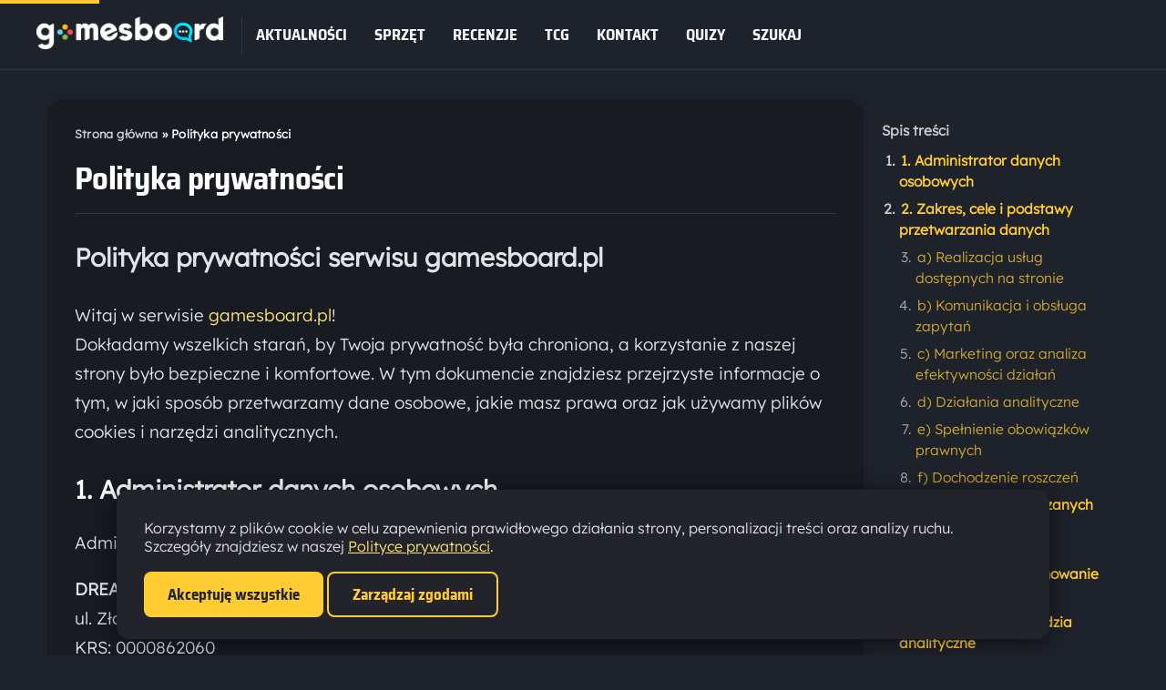

--- FILE ---
content_type: text/html; charset=UTF-8
request_url: https://gamesboard.pl/polityka-prywatnosci/
body_size: 12482
content:
<!DOCTYPE html>
<html lang="pl">
<head>
  <meta charset="UTF-8">
  <meta name="viewport" content="width=device-width, initial-scale=1.0">
  <link rel="preload" href="/wp-content/themes/gamesboard/assets/fonts/SairaSemiCondensed-Bold.woff2" as="font" type="font/woff2" crossorigin>
  <link rel="preload" href="/wp-content/themes/gamesboard/assets/fonts/Lexend-Light.woff2" as="font" type="font/woff2" crossorigin>
  <meta name='robots' content='index, follow, max-image-preview:large, max-snippet:-1, max-video-preview:-1' />

	<!-- This site is optimized with the Yoast SEO Premium plugin v26.6 (Yoast SEO v26.6) - https://yoast.com/wordpress/plugins/seo/ -->
	<title>Polityka prywatności - GamesBoard.pl - gry komputerowe, gry na konsole, gry mobilne - portal o grach</title>
	<link rel="canonical" href="https://gamesboard.pl/polityka-prywatnosci/" />
	<meta property="og:locale" content="pl_PL" />
	<meta property="og:type" content="article" />
	<meta property="og:title" content="Polityka prywatności" />
	<meta property="og:description" content="Polityka prywatności serwisu gamesboard.pl Witaj w serwisie gamesboard.pl!Dokładamy wszelkich starań, by Twoja prywatność była chroniona, a korzystanie z naszej strony było bezpieczne i komfortowe. W tym dokumencie znajdziesz przejrzyste informacje o tym, w jaki sposób przetwarzamy dane osobowe, jakie masz prawa oraz jak używamy plików cookies i narzędzi analitycznych. 1. Administrator danych osobowych Administratorem danych [&hellip;]" />
	<meta property="og:url" content="https://gamesboard.pl/polityka-prywatnosci/" />
	<meta property="og:site_name" content="GamesBoard.pl - gry komputerowe, gry na konsole, gry mobilne - portal o grach" />
	<meta property="article:publisher" content="https://www.facebook.com/gamesboardpl" />
	<meta property="article:modified_time" content="2025-06-07T14:48:47+00:00" />
	<meta name="twitter:card" content="summary_large_image" />
	<meta name="twitter:label1" content="Szacowany czas czytania" />
	<meta name="twitter:data1" content="6 minut" />
	<script type="application/ld+json" class="yoast-schema-graph">{"@context":"https://schema.org","@graph":[{"@type":"WebPage","@id":"https://gamesboard.pl/polityka-prywatnosci/","url":"https://gamesboard.pl/polityka-prywatnosci/","name":"Polityka prywatności - GamesBoard.pl - gry komputerowe, gry na konsole, gry mobilne - portal o grach","isPartOf":{"@id":"https://gamesboard.pl/#website"},"datePublished":"2025-06-06T19:38:36+00:00","dateModified":"2025-06-07T14:48:47+00:00","breadcrumb":{"@id":"https://gamesboard.pl/polityka-prywatnosci/#breadcrumb"},"inLanguage":"pl-PL","potentialAction":[{"@type":"ReadAction","target":["https://gamesboard.pl/polityka-prywatnosci/"]}]},{"@type":"BreadcrumbList","@id":"https://gamesboard.pl/polityka-prywatnosci/#breadcrumb","itemListElement":[{"@type":"ListItem","position":1,"name":"Strona główna","item":"https://gamesboard.pl/"},{"@type":"ListItem","position":2,"name":"Polityka prywatności"}]},{"@type":"WebSite","@id":"https://gamesboard.pl/#website","url":"https://gamesboard.pl/","name":"GamesBoard.pl - gry komputerowe, gry na konsole, gry mobilne - portal o grach","description":"Twój portal o grach! Najnowsze wiadomości, recenzje, poradniki i rankingi gier komputerowych, konsolowych i mobilnych. Odkrywaj premiery, ciekawostki i społeczność graczy. Dołącz do świata gier na GamesBoard.pl!","publisher":{"@id":"https://gamesboard.pl/#organization"},"potentialAction":[{"@type":"SearchAction","target":{"@type":"EntryPoint","urlTemplate":"https://gamesboard.pl/?s={search_term_string}"},"query-input":{"@type":"PropertyValueSpecification","valueRequired":true,"valueName":"search_term_string"}}],"inLanguage":"pl-PL"},{"@type":"Organization","@id":"https://gamesboard.pl/#organization","name":"GamesBoard.pl - gry komputerowe, gry na konsole, gry mobilne - portal o grach","url":"https://gamesboard.pl/","logo":{"@type":"ImageObject","inLanguage":"pl-PL","@id":"https://gamesboard.pl/#/schema/logo/image/","url":"https://gamesboard.pl/wp-content/uploads/2025/06/cropped-gamesboard-logo-main.webp","contentUrl":"https://gamesboard.pl/wp-content/uploads/2025/06/cropped-gamesboard-logo-main.webp","width":1807,"height":317,"caption":"GamesBoard.pl - gry komputerowe, gry na konsole, gry mobilne - portal o grach"},"image":{"@id":"https://gamesboard.pl/#/schema/logo/image/"},"sameAs":["https://www.facebook.com/gamesboardpl","https://discord.com/invite/gamesboard"]}]}</script>
	<!-- / Yoast SEO Premium plugin. -->


<link rel="alternate" type="application/rss+xml" title="GamesBoard.pl - gry komputerowe, gry na konsole, gry mobilne - portal o grach &raquo; Kanał z wpisami" href="https://gamesboard.pl/feed/" />
<style id='wp-img-auto-sizes-contain-inline-css' type='text/css'>
img:is([sizes=auto i],[sizes^="auto," i]){contain-intrinsic-size:3000px 1500px}
/*# sourceURL=wp-img-auto-sizes-contain-inline-css */
</style>
<style id='wp-block-library-inline-css' type='text/css'>
:root{--wp-block-synced-color:#7a00df;--wp-block-synced-color--rgb:122,0,223;--wp-bound-block-color:var(--wp-block-synced-color);--wp-editor-canvas-background:#ddd;--wp-admin-theme-color:#007cba;--wp-admin-theme-color--rgb:0,124,186;--wp-admin-theme-color-darker-10:#006ba1;--wp-admin-theme-color-darker-10--rgb:0,107,160.5;--wp-admin-theme-color-darker-20:#005a87;--wp-admin-theme-color-darker-20--rgb:0,90,135;--wp-admin-border-width-focus:2px}@media (min-resolution:192dpi){:root{--wp-admin-border-width-focus:1.5px}}.wp-element-button{cursor:pointer}:root .has-very-light-gray-background-color{background-color:#eee}:root .has-very-dark-gray-background-color{background-color:#313131}:root .has-very-light-gray-color{color:#eee}:root .has-very-dark-gray-color{color:#313131}:root .has-vivid-green-cyan-to-vivid-cyan-blue-gradient-background{background:linear-gradient(135deg,#00d084,#0693e3)}:root .has-purple-crush-gradient-background{background:linear-gradient(135deg,#34e2e4,#4721fb 50%,#ab1dfe)}:root .has-hazy-dawn-gradient-background{background:linear-gradient(135deg,#faaca8,#dad0ec)}:root .has-subdued-olive-gradient-background{background:linear-gradient(135deg,#fafae1,#67a671)}:root .has-atomic-cream-gradient-background{background:linear-gradient(135deg,#fdd79a,#004a59)}:root .has-nightshade-gradient-background{background:linear-gradient(135deg,#330968,#31cdcf)}:root .has-midnight-gradient-background{background:linear-gradient(135deg,#020381,#2874fc)}:root{--wp--preset--font-size--normal:16px;--wp--preset--font-size--huge:42px}.has-regular-font-size{font-size:1em}.has-larger-font-size{font-size:2.625em}.has-normal-font-size{font-size:var(--wp--preset--font-size--normal)}.has-huge-font-size{font-size:var(--wp--preset--font-size--huge)}.has-text-align-center{text-align:center}.has-text-align-left{text-align:left}.has-text-align-right{text-align:right}.has-fit-text{white-space:nowrap!important}#end-resizable-editor-section{display:none}.aligncenter{clear:both}.items-justified-left{justify-content:flex-start}.items-justified-center{justify-content:center}.items-justified-right{justify-content:flex-end}.items-justified-space-between{justify-content:space-between}.screen-reader-text{border:0;clip-path:inset(50%);height:1px;margin:-1px;overflow:hidden;padding:0;position:absolute;width:1px;word-wrap:normal!important}.screen-reader-text:focus{background-color:#ddd;clip-path:none;color:#444;display:block;font-size:1em;height:auto;left:5px;line-height:normal;padding:15px 23px 14px;text-decoration:none;top:5px;width:auto;z-index:100000}html :where(.has-border-color){border-style:solid}html :where([style*=border-top-color]){border-top-style:solid}html :where([style*=border-right-color]){border-right-style:solid}html :where([style*=border-bottom-color]){border-bottom-style:solid}html :where([style*=border-left-color]){border-left-style:solid}html :where([style*=border-width]){border-style:solid}html :where([style*=border-top-width]){border-top-style:solid}html :where([style*=border-right-width]){border-right-style:solid}html :where([style*=border-bottom-width]){border-bottom-style:solid}html :where([style*=border-left-width]){border-left-style:solid}html :where(img[class*=wp-image-]){height:auto;max-width:100%}:where(figure){margin:0 0 1em}html :where(.is-position-sticky){--wp-admin--admin-bar--position-offset:var(--wp-admin--admin-bar--height,0px)}@media screen and (max-width:600px){html :where(.is-position-sticky){--wp-admin--admin-bar--position-offset:0px}}

/*# sourceURL=wp-block-library-inline-css */
</style><style id='wp-block-list-inline-css' type='text/css'>
ol,ul{box-sizing:border-box}:root :where(.wp-block-list.has-background){padding:1.25em 2.375em}
/*# sourceURL=https://gamesboard.pl/wp-includes/blocks/list/style.min.css */
</style>
<style id='global-styles-inline-css' type='text/css'>
:root{--wp--preset--aspect-ratio--square: 1;--wp--preset--aspect-ratio--4-3: 4/3;--wp--preset--aspect-ratio--3-4: 3/4;--wp--preset--aspect-ratio--3-2: 3/2;--wp--preset--aspect-ratio--2-3: 2/3;--wp--preset--aspect-ratio--16-9: 16/9;--wp--preset--aspect-ratio--9-16: 9/16;--wp--preset--color--black: #000000;--wp--preset--color--cyan-bluish-gray: #abb8c3;--wp--preset--color--white: #ffffff;--wp--preset--color--pale-pink: #f78da7;--wp--preset--color--vivid-red: #cf2e2e;--wp--preset--color--luminous-vivid-orange: #ff6900;--wp--preset--color--luminous-vivid-amber: #fcb900;--wp--preset--color--light-green-cyan: #7bdcb5;--wp--preset--color--vivid-green-cyan: #00d084;--wp--preset--color--pale-cyan-blue: #8ed1fc;--wp--preset--color--vivid-cyan-blue: #0693e3;--wp--preset--color--vivid-purple: #9b51e0;--wp--preset--gradient--vivid-cyan-blue-to-vivid-purple: linear-gradient(135deg,rgb(6,147,227) 0%,rgb(155,81,224) 100%);--wp--preset--gradient--light-green-cyan-to-vivid-green-cyan: linear-gradient(135deg,rgb(122,220,180) 0%,rgb(0,208,130) 100%);--wp--preset--gradient--luminous-vivid-amber-to-luminous-vivid-orange: linear-gradient(135deg,rgb(252,185,0) 0%,rgb(255,105,0) 100%);--wp--preset--gradient--luminous-vivid-orange-to-vivid-red: linear-gradient(135deg,rgb(255,105,0) 0%,rgb(207,46,46) 100%);--wp--preset--gradient--very-light-gray-to-cyan-bluish-gray: linear-gradient(135deg,rgb(238,238,238) 0%,rgb(169,184,195) 100%);--wp--preset--gradient--cool-to-warm-spectrum: linear-gradient(135deg,rgb(74,234,220) 0%,rgb(151,120,209) 20%,rgb(207,42,186) 40%,rgb(238,44,130) 60%,rgb(251,105,98) 80%,rgb(254,248,76) 100%);--wp--preset--gradient--blush-light-purple: linear-gradient(135deg,rgb(255,206,236) 0%,rgb(152,150,240) 100%);--wp--preset--gradient--blush-bordeaux: linear-gradient(135deg,rgb(254,205,165) 0%,rgb(254,45,45) 50%,rgb(107,0,62) 100%);--wp--preset--gradient--luminous-dusk: linear-gradient(135deg,rgb(255,203,112) 0%,rgb(199,81,192) 50%,rgb(65,88,208) 100%);--wp--preset--gradient--pale-ocean: linear-gradient(135deg,rgb(255,245,203) 0%,rgb(182,227,212) 50%,rgb(51,167,181) 100%);--wp--preset--gradient--electric-grass: linear-gradient(135deg,rgb(202,248,128) 0%,rgb(113,206,126) 100%);--wp--preset--gradient--midnight: linear-gradient(135deg,rgb(2,3,129) 0%,rgb(40,116,252) 100%);--wp--preset--font-size--small: 13px;--wp--preset--font-size--medium: 20px;--wp--preset--font-size--large: 36px;--wp--preset--font-size--x-large: 42px;--wp--preset--spacing--20: 0.44rem;--wp--preset--spacing--30: 0.67rem;--wp--preset--spacing--40: 1rem;--wp--preset--spacing--50: 1.5rem;--wp--preset--spacing--60: 2.25rem;--wp--preset--spacing--70: 3.38rem;--wp--preset--spacing--80: 5.06rem;--wp--preset--shadow--natural: 6px 6px 9px rgba(0, 0, 0, 0.2);--wp--preset--shadow--deep: 12px 12px 50px rgba(0, 0, 0, 0.4);--wp--preset--shadow--sharp: 6px 6px 0px rgba(0, 0, 0, 0.2);--wp--preset--shadow--outlined: 6px 6px 0px -3px rgb(255, 255, 255), 6px 6px rgb(0, 0, 0);--wp--preset--shadow--crisp: 6px 6px 0px rgb(0, 0, 0);}:where(.is-layout-flex){gap: 0.5em;}:where(.is-layout-grid){gap: 0.5em;}body .is-layout-flex{display: flex;}.is-layout-flex{flex-wrap: wrap;align-items: center;}.is-layout-flex > :is(*, div){margin: 0;}body .is-layout-grid{display: grid;}.is-layout-grid > :is(*, div){margin: 0;}:where(.wp-block-columns.is-layout-flex){gap: 2em;}:where(.wp-block-columns.is-layout-grid){gap: 2em;}:where(.wp-block-post-template.is-layout-flex){gap: 1.25em;}:where(.wp-block-post-template.is-layout-grid){gap: 1.25em;}.has-black-color{color: var(--wp--preset--color--black) !important;}.has-cyan-bluish-gray-color{color: var(--wp--preset--color--cyan-bluish-gray) !important;}.has-white-color{color: var(--wp--preset--color--white) !important;}.has-pale-pink-color{color: var(--wp--preset--color--pale-pink) !important;}.has-vivid-red-color{color: var(--wp--preset--color--vivid-red) !important;}.has-luminous-vivid-orange-color{color: var(--wp--preset--color--luminous-vivid-orange) !important;}.has-luminous-vivid-amber-color{color: var(--wp--preset--color--luminous-vivid-amber) !important;}.has-light-green-cyan-color{color: var(--wp--preset--color--light-green-cyan) !important;}.has-vivid-green-cyan-color{color: var(--wp--preset--color--vivid-green-cyan) !important;}.has-pale-cyan-blue-color{color: var(--wp--preset--color--pale-cyan-blue) !important;}.has-vivid-cyan-blue-color{color: var(--wp--preset--color--vivid-cyan-blue) !important;}.has-vivid-purple-color{color: var(--wp--preset--color--vivid-purple) !important;}.has-black-background-color{background-color: var(--wp--preset--color--black) !important;}.has-cyan-bluish-gray-background-color{background-color: var(--wp--preset--color--cyan-bluish-gray) !important;}.has-white-background-color{background-color: var(--wp--preset--color--white) !important;}.has-pale-pink-background-color{background-color: var(--wp--preset--color--pale-pink) !important;}.has-vivid-red-background-color{background-color: var(--wp--preset--color--vivid-red) !important;}.has-luminous-vivid-orange-background-color{background-color: var(--wp--preset--color--luminous-vivid-orange) !important;}.has-luminous-vivid-amber-background-color{background-color: var(--wp--preset--color--luminous-vivid-amber) !important;}.has-light-green-cyan-background-color{background-color: var(--wp--preset--color--light-green-cyan) !important;}.has-vivid-green-cyan-background-color{background-color: var(--wp--preset--color--vivid-green-cyan) !important;}.has-pale-cyan-blue-background-color{background-color: var(--wp--preset--color--pale-cyan-blue) !important;}.has-vivid-cyan-blue-background-color{background-color: var(--wp--preset--color--vivid-cyan-blue) !important;}.has-vivid-purple-background-color{background-color: var(--wp--preset--color--vivid-purple) !important;}.has-black-border-color{border-color: var(--wp--preset--color--black) !important;}.has-cyan-bluish-gray-border-color{border-color: var(--wp--preset--color--cyan-bluish-gray) !important;}.has-white-border-color{border-color: var(--wp--preset--color--white) !important;}.has-pale-pink-border-color{border-color: var(--wp--preset--color--pale-pink) !important;}.has-vivid-red-border-color{border-color: var(--wp--preset--color--vivid-red) !important;}.has-luminous-vivid-orange-border-color{border-color: var(--wp--preset--color--luminous-vivid-orange) !important;}.has-luminous-vivid-amber-border-color{border-color: var(--wp--preset--color--luminous-vivid-amber) !important;}.has-light-green-cyan-border-color{border-color: var(--wp--preset--color--light-green-cyan) !important;}.has-vivid-green-cyan-border-color{border-color: var(--wp--preset--color--vivid-green-cyan) !important;}.has-pale-cyan-blue-border-color{border-color: var(--wp--preset--color--pale-cyan-blue) !important;}.has-vivid-cyan-blue-border-color{border-color: var(--wp--preset--color--vivid-cyan-blue) !important;}.has-vivid-purple-border-color{border-color: var(--wp--preset--color--vivid-purple) !important;}.has-vivid-cyan-blue-to-vivid-purple-gradient-background{background: var(--wp--preset--gradient--vivid-cyan-blue-to-vivid-purple) !important;}.has-light-green-cyan-to-vivid-green-cyan-gradient-background{background: var(--wp--preset--gradient--light-green-cyan-to-vivid-green-cyan) !important;}.has-luminous-vivid-amber-to-luminous-vivid-orange-gradient-background{background: var(--wp--preset--gradient--luminous-vivid-amber-to-luminous-vivid-orange) !important;}.has-luminous-vivid-orange-to-vivid-red-gradient-background{background: var(--wp--preset--gradient--luminous-vivid-orange-to-vivid-red) !important;}.has-very-light-gray-to-cyan-bluish-gray-gradient-background{background: var(--wp--preset--gradient--very-light-gray-to-cyan-bluish-gray) !important;}.has-cool-to-warm-spectrum-gradient-background{background: var(--wp--preset--gradient--cool-to-warm-spectrum) !important;}.has-blush-light-purple-gradient-background{background: var(--wp--preset--gradient--blush-light-purple) !important;}.has-blush-bordeaux-gradient-background{background: var(--wp--preset--gradient--blush-bordeaux) !important;}.has-luminous-dusk-gradient-background{background: var(--wp--preset--gradient--luminous-dusk) !important;}.has-pale-ocean-gradient-background{background: var(--wp--preset--gradient--pale-ocean) !important;}.has-electric-grass-gradient-background{background: var(--wp--preset--gradient--electric-grass) !important;}.has-midnight-gradient-background{background: var(--wp--preset--gradient--midnight) !important;}.has-small-font-size{font-size: var(--wp--preset--font-size--small) !important;}.has-medium-font-size{font-size: var(--wp--preset--font-size--medium) !important;}.has-large-font-size{font-size: var(--wp--preset--font-size--large) !important;}.has-x-large-font-size{font-size: var(--wp--preset--font-size--x-large) !important;}
/*# sourceURL=global-styles-inline-css */
</style>

<style id='classic-theme-styles-inline-css' type='text/css'>
/*! This file is auto-generated */
.wp-block-button__link{color:#fff;background-color:#32373c;border-radius:9999px;box-shadow:none;text-decoration:none;padding:calc(.667em + 2px) calc(1.333em + 2px);font-size:1.125em}.wp-block-file__button{background:#32373c;color:#fff;text-decoration:none}
/*# sourceURL=/wp-includes/css/classic-themes.min.css */
</style>
<link rel='stylesheet' id='gamesboard-articles-css' href='https://gamesboard.pl/wp-content/themes/gamesboard/assets/css/articles.css?ver=1759995002' type='text/css' media='all' />
<link rel='stylesheet' id='gamesboard-main-css' href='https://gamesboard.pl/wp-content/themes/gamesboard/assets/css/main.css?ver=1.0' type='text/css' media='all' />
<link rel='stylesheet' id='gamesboard-responsive-css' href='https://gamesboard.pl/wp-content/themes/gamesboard/assets/css/responsive.css?ver=1.0' type='text/css' media='all' />
<link rel='stylesheet' id='gamesboard-fonts-css' href='https://gamesboard.pl/wp-content/themes/gamesboard/assets/css/fonts.css?ver=1.0' type='text/css' media='all' />
<link rel='stylesheet' id='gamesboard-sections-css' href='https://gamesboard.pl/wp-content/themes/gamesboard/assets/css/sections.css?ver=1.0' type='text/css' media='all' />
<link rel='stylesheet' id='contact-form-7-css-css' href='https://gamesboard.pl/wp-content/plugins/contact-form-7/includes/css/styles.css?ver=6.1.4' type='text/css' media='all' />
<link rel='stylesheet' id='wp-block-heading-css' href='https://gamesboard.pl/wp-includes/blocks/heading/style.min.css?ver=6.9' type='text/css' media='all' />
<link rel='stylesheet' id='wp-block-paragraph-css' href='https://gamesboard.pl/wp-includes/blocks/paragraph/style.min.css?ver=6.9' type='text/css' media='all' />
<noscript><link rel="stylesheet" href="https://gamesboard.pl/wp-includes/css/dist/block-library/style.min.css" /></noscript>    <style>
        #wpadminbar {
            top: auto !important;
            bottom: 0 !important;
        }
        html {
            margin-top: 0 !important;
            margin-bottom: 32px !important;
        }
        @media screen and (max-width: 782px) {
            #wpadminbar {
                position: fixed !important;
            }
            html {
                margin-bottom: 46px !important;
            }
        }
    </style>
    <link rel="icon" href="https://gamesboard.pl/wp-content/uploads/2025/06/cropped-LOGO-GIF-Transparent1-32x32.gif" sizes="32x32" />
<link rel="icon" href="https://gamesboard.pl/wp-content/uploads/2025/06/cropped-LOGO-GIF-Transparent1-192x192.gif" sizes="192x192" />
<link rel="apple-touch-icon" href="https://gamesboard.pl/wp-content/uploads/2025/06/cropped-LOGO-GIF-Transparent1-180x180.gif" />
<meta name="msapplication-TileImage" content="https://gamesboard.pl/wp-content/uploads/2025/06/cropped-LOGO-GIF-Transparent1-270x270.gif" />
  <script src="https://analytics.ahrefs.com/analytics.js" data-key="zFr8z82ugPe+By0mlQJ4Kg" async></script>  
<script data-cfasync="false" nonce="3ec982f2-0477-45df-b133-7f246f35da87">try{(function(w,d){!function(j,k,l,m){if(j.zaraz)console.error("zaraz is loaded twice");else{j[l]=j[l]||{};j[l].executed=[];j.zaraz={deferred:[],listeners:[]};j.zaraz._v="5874";j.zaraz._n="3ec982f2-0477-45df-b133-7f246f35da87";j.zaraz.q=[];j.zaraz._f=function(n){return async function(){var o=Array.prototype.slice.call(arguments);j.zaraz.q.push({m:n,a:o})}};for(const p of["track","set","debug"])j.zaraz[p]=j.zaraz._f(p);j.zaraz.init=()=>{var q=k.getElementsByTagName(m)[0],r=k.createElement(m),s=k.getElementsByTagName("title")[0];s&&(j[l].t=k.getElementsByTagName("title")[0].text);j[l].x=Math.random();j[l].w=j.screen.width;j[l].h=j.screen.height;j[l].j=j.innerHeight;j[l].e=j.innerWidth;j[l].l=j.location.href;j[l].r=k.referrer;j[l].k=j.screen.colorDepth;j[l].n=k.characterSet;j[l].o=(new Date).getTimezoneOffset();if(j.dataLayer)for(const t of Object.entries(Object.entries(dataLayer).reduce((u,v)=>({...u[1],...v[1]}),{})))zaraz.set(t[0],t[1],{scope:"page"});j[l].q=[];for(;j.zaraz.q.length;){const w=j.zaraz.q.shift();j[l].q.push(w)}r.defer=!0;for(const x of[localStorage,sessionStorage])Object.keys(x||{}).filter(z=>z.startsWith("_zaraz_")).forEach(y=>{try{j[l]["z_"+y.slice(7)]=JSON.parse(x.getItem(y))}catch{j[l]["z_"+y.slice(7)]=x.getItem(y)}});r.referrerPolicy="origin";r.src="/cdn-cgi/zaraz/s.js?z="+btoa(encodeURIComponent(JSON.stringify(j[l])));q.parentNode.insertBefore(r,q)};["complete","interactive"].includes(k.readyState)?zaraz.init():j.addEventListener("DOMContentLoaded",zaraz.init)}}(w,d,"zarazData","script");window.zaraz._p=async d$=>new Promise(ea=>{if(d$){d$.e&&d$.e.forEach(eb=>{try{const ec=d.querySelector("script[nonce]"),ed=ec?.nonce||ec?.getAttribute("nonce"),ee=d.createElement("script");ed&&(ee.nonce=ed);ee.innerHTML=eb;ee.onload=()=>{d.head.removeChild(ee)};d.head.appendChild(ee)}catch(ef){console.error(`Error executing script: ${eb}\n`,ef)}});Promise.allSettled((d$.f||[]).map(eg=>fetch(eg[0],eg[1])))}ea()});zaraz._p({"e":["(function(w,d){})(window,document)"]});})(window,document)}catch(e){throw fetch("/cdn-cgi/zaraz/t"),e;};</script></head>
<body class="privacy-policy wp-singular page-template-default page page-id-3 wp-custom-logo wp-theme-gamesboard">

<header>
  <div class="navigation">
    <div class="logo">
      <a href="https://gamesboard.pl/" aria-label="Strona główna"><img src="https://gamesboard.pl/wp-content/uploads/2025/06/cropped-gamesboard-logo-main.webp" width="300" height="100" alt="GamesBoard.pl - gry komputerowe, gry na konsole, gry mobilne - portal o grach"></a>    </div>
    <!-- Hamburger button -->
    <button id="menu-toggle" class="hamburger" aria-label="Pokaż menu" aria-expanded="false" aria-controls="main-menu">
      <span class="bar"></span>
      <span class="bar"></span>
      <span class="bar"></span>
    </button>

    <nav class="main-menu"><ul id="menu-header-menu" class="menu"><li id="menu-item-622" class="menu-item menu-item-type-custom menu-item-object-custom menu-item-home menu-item-622"><a href="https://gamesboard.pl/">Aktualności</a></li>
<li id="menu-item-7785" class="menu-item menu-item-type-taxonomy menu-item-object-category menu-item-7785"><a href="https://gamesboard.pl/category/sprzet/">sprzęt</a></li>
<li id="menu-item-7786" class="menu-item menu-item-type-taxonomy menu-item-object-category menu-item-7786"><a href="https://gamesboard.pl/category/recenzje/">recenzje</a></li>
<li id="menu-item-7787" class="menu-item menu-item-type-taxonomy menu-item-object-category menu-item-7787"><a href="https://gamesboard.pl/category/tcg/">tcg</a></li>
<li id="menu-item-7792" class="menu-item menu-item-type-post_type menu-item-object-page menu-item-7792"><a href="https://gamesboard.pl/kontakt/">Kontakt</a></li>
<li id="menu-item-9973" class="menu-item menu-item-type-custom menu-item-object-custom menu-item-9973"><a href="https://gamesboard.pl/quiz">Quizy</a></li>
<li id="menu-item-628" class="open-search menu-item menu-item-type-custom menu-item-object-custom menu-item-628"><a href="#">SZUKAJ</a></li>
</ul></nav>    
  </div>
</header>

<main>



<div id="article-progress-bar" style="position:fixed;top:0;left:-8px;height:4px;width:0;background:linear-gradient(90deg,#FFCC32,#ffcc32);z-index:9999;transition:width .15s;"></div>

<div id="main-content" class="article-main article-has-sidebar">
  <div class="article-flex-wrapper">
    <!-- STRONA -->
    <article class="article-container post-3 page type-page status-publish hentry">
          <nav class="breadcrumbs" aria-label="Okruszki">
        <span><span><a href="https://gamesboard.pl/">Strona główna</a></span> » <span class="breadcrumb_last" aria-current="page">Polityka prywatności</span></span>      </nav>
                  <header class="article-header">
          <h1 class="article-title">Polityka prywatności</h1>
        </header>

        <div class="article-content" id="article-content">
          
<h1 class="wp-block-heading" id="h-polityka-prywatnosci-serwisu-gamesboard-pl">Polityka prywatności serwisu gamesboard.pl</h1>



<p>Witaj w serwisie <a class="" href="https://gamesboard.pl">gamesboard.pl</a>!<br>Dokładamy wszelkich starań, by Twoja prywatność była chroniona, a korzystanie z naszej strony było bezpieczne i komfortowe. W tym dokumencie znajdziesz przejrzyste informacje o tym, w jaki sposób przetwarzamy dane osobowe, jakie masz prawa oraz jak używamy plików cookies i narzędzi analitycznych.</p>



<h2 class="wp-block-heading" id="h-1-administrator-danych-osobowych">1. Administrator danych osobowych</h2>



<p>Administratorem danych osobowych w serwisie <a class="" href="https://gamesboard.pl">gamesboard.pl</a> jest:</p>



<p><strong>DREAMLINK SPÓŁKA Z OGRANICZONĄ ODPOWIEDZIALNOŚCIĄ</strong><br>ul. Złota 75A / 7, 00-819 Warszawa, Polska<br>KRS: 0000862060<br>NIP: 7571488814<br>Kontakt e-mail: <a><span class="__cf_email__" data-cfemail="197276776d78726d597e78747c6a7b76786b7d376975">[email&#160;protected]</span></a></p>



<h2 class="wp-block-heading" id="h-2-zakres-cele-i-podstawy-przetwarzania-danych">2. Zakres, cele i podstawy przetwarzania danych</h2>



<p>W zależności od tego, jak korzystasz z naszego serwisu, przetwarzamy Twoje dane w różnych celach i na różnych podstawach prawnych:</p>



<h3 class="wp-block-heading" id="h-a-realizacja-uslug-dostepnych-na-stronie">a) Realizacja usług dostępnych na stronie</h3>



<p>Jeśli korzystasz z funkcjonalności serwisu, Twoje dane (np. adres e-mail, login, IP) są przetwarzane w celu realizacji usług i obsługi użytkowników, na podstawie umowy lub czynności zmierzających do jej zawarcia (art. 6 ust. 1 lit. b RODO).</p>



<h3 class="wp-block-heading" id="h-b-komunikacja-i-obsluga-zapytan">b) Komunikacja i obsługa zapytań</h3>



<p>Gdy kontaktujesz się z nami przez e-mail lub formularz, przetwarzamy Twoje dane, aby odpowiedzieć na zgłoszenie. Podstawą prawną jest nasz uzasadniony interes polegający na komunikacji z użytkownikami (art. 6 ust. 1 lit. f RODO) lub, w przypadku nawiązania współpracy, umowa.</p>



<h3 class="wp-block-heading" id="h-c-marketing-oraz-analiza-efektywnosci-dzialan">c) Marketing oraz analiza efektywności działań</h3>



<p>Twoje dane mogą być wykorzystywane do wyświetlania dopasowanych treści reklamowych, informowania o nowościach, promocjach czy wydarzeniach związanych z gamesboard.pl. Przetwarzanie danych w tych celach opiera się na uzasadnionym interesie administratora (art. 6 ust. 1 lit. f RODO) lub zgodzie, jeśli taka została udzielona (art. 6 ust. 1 lit. a RODO).</p>



<h3 class="wp-block-heading" id="h-d-dzialania-analityczne">d) Działania analityczne</h3>



<p>Wykorzystujemy narzędzia analityczne, takie jak Google Analytics i Facebook Pixel, aby monitorować ruch i sposób korzystania z serwisu, doskonalić nasze usługi oraz dostosowywać je do oczekiwań użytkowników. Podstawą jest nasz uzasadniony interes (art. 6 ust. 1 lit. f RODO).</p>



<h3 class="wp-block-heading" id="h-e-spelnienie-obowiazkow-prawnych">e) Spełnienie obowiązków prawnych</h3>



<p>W szczególnych przypadkach możemy przetwarzać dane w celu realizacji obowiązków nałożonych przez przepisy prawa, np. rozliczeniowych lub podatkowych (art. 6 ust. 1 lit. c RODO).</p>



<h3 class="wp-block-heading" id="h-f-dochodzenie-roszczen">f) Dochodzenie roszczeń</h3>



<p>Dane mogą być przetwarzane również w celu ustalenia, dochodzenia lub obrony ewentualnych roszczeń – zgodnie z naszym uzasadnionym interesem (art. 6 ust. 1 lit. f RODO).</p>



<h2 class="wp-block-heading" id="h-3-kategorie-przetwarzanych-danych">3. Kategorie przetwarzanych danych</h2>



<p>Przetwarzamy dane podane przez Ciebie dobrowolnie, takie jak adres e-mail, login, imię, nazwisko, jak również dane zbierane automatycznie – np. adres IP, identyfikatory urządzenia, dane o przeglądarce i aktywności na stronie.</p>



<h2 class="wp-block-heading" id="h-4-profilowanie-i-automatyczne-podejmowanie-decyzji">4. Profilowanie i automatyczne podejmowanie decyzji</h2>



<p>W ramach serwisu możemy prowadzić profilowanie, czyli analizować Twoją aktywność i preferencje, by wyświetlać spersonalizowane treści czy reklamy. Nie podejmujemy jednak decyzji, które wywoływałyby wobec Ciebie skutki prawne lub w inny istotny sposób na Ciebie wpływały.</p>



<h2 class="wp-block-heading" id="h-5-pliki-cookies-i-narzedzia-analityczne">5. Pliki cookies i narzędzia analityczne</h2>



<h3 class="wp-block-heading" id="h-a-czym-sa-cookies">a) Czym są cookies?</h3>



<p>Pliki cookies to niewielkie informacje zapisywane na Twoim urządzeniu podczas korzystania z naszego serwisu. Umożliwiają one prawidłowe funkcjonowanie strony, zapamiętywanie Twoich preferencji, a także prowadzenie statystyk oraz działań reklamowych.</p>



<h3 class="wp-block-heading" id="h-b-jakich-cookies-uzywamy">b) Jakich cookies używamy?</h3>



<ul class="wp-block-list">
<li><strong>Funkcjonalne</strong> – umożliwiające poprawne działanie serwisu (np. zapamiętywanie sesji)</li>



<li><strong>Analityczne</strong> – pozwalające analizować ruch na stronie (np. Google Analytics, Google Tag Manager)</li>



<li><strong>Marketingowe</strong> – pozwalające na personalizację reklam i analizę ich skuteczności (np. Facebook Pixel)</li>
</ul>



<p>Pliki cookies nie zmieniają ustawień Twojego urządzenia, możesz nimi zarządzać w ustawieniach swojej przeglądarki (np. blokować, usuwać).</p>



<h3 class="wp-block-heading" id="h-c-czas-przechowywania-cookies">c) Czas przechowywania cookies</h3>



<p>Cookies przechowywane są nie dłużej niż 12 miesięcy od ostatniej wizyty lub do czasu ich usunięcia przez użytkownika.</p>



<h3 class="wp-block-heading" id="h-d-zarzadzanie-cookies">d) Zarządzanie cookies</h3>



<p>Masz pełną kontrolę nad plikami cookies – możesz je usunąć, zablokować lub zmienić ustawienia w swojej przeglądarce. Wyłączenie cookies może jednak wpłynąć na niektóre funkcjonalności serwisu.</p>



<h2 class="wp-block-heading" id="h-6-odbiorcy-danych">6. Odbiorcy danych</h2>



<p>Twoje dane osobowe mogą być przekazywane podmiotom współpracującym z nami w zakresie usług IT, hostingu, obsługi marketingowej oraz analitycznej, wyłącznie w zakresie niezbędnym do realizacji tych usług. Korzystamy wyłącznie z podmiotów przetwarzających dane na podstawie zawartych umów powierzenia, zgodnych z RODO.</p>



<p>Dane nie są przekazywane poza Europejski Obszar Gospodarczy, z wyjątkiem sytuacji, w których zapewnione są odpowiednie zabezpieczenia prawne zgodnie z wymaganiami RODO (np. standardowe klauzule umowne przy korzystaniu z usług Google czy Facebooka).</p>



<h2 class="wp-block-heading" id="h-7-twoje-prawa">7. Twoje prawa</h2>



<p>Zgodnie z obowiązującymi przepisami przysługują Ci następujące prawa:</p>



<ul class="wp-block-list">
<li>prawo dostępu do swoich danych osobowych,</li>



<li>prawo do sprostowania danych,</li>



<li>prawo do usunięcia danych („prawo do bycia zapomnianym”),</li>



<li>prawo do ograniczenia przetwarzania,</li>



<li>prawo do przenoszenia danych,</li>



<li>prawo wniesienia sprzeciwu wobec przetwarzania,</li>



<li>prawo do cofnięcia zgody w dowolnym momencie (gdy dane są przetwarzane na podstawie zgody),</li>



<li>prawo wniesienia skargi do Prezesa Urzędu Ochrony Danych Osobowych, jeśli uznasz, że Twoje dane są przetwarzane niezgodnie z prawem.</li>
</ul>



<p>Aby skorzystać z któregokolwiek z powyższych uprawnień, skontaktuj się z nami przez e-mail: <a><span class="__cf_email__" data-cfemail="e78c888993868c93a780868a82948588869583c9978b">[email&#160;protected]</span></a></p>



<h2 class="wp-block-heading" id="h-8-bezpieczenstwo-danych">8. Bezpieczeństwo danych</h2>



<p>Zapewniamy, że stosujemy odpowiednie środki techniczne i organizacyjne, aby chronić Twoje dane osobowe przed nieuprawnionym dostępem, utratą czy zniszczeniem. Strona korzysta z szyfrowanego połączenia SSL/TLS.</p>



<h2 class="wp-block-heading" id="h-9-uslugi-zewnetrzne">9. Usługi zewnętrzne</h2>



<p>Współpracujemy z zaufanymi partnerami świadczącymi usługi hostingowe, analityczne (Google Analytics, Google Tag), marketingowe (Facebook Pixel) oraz wsparcie techniczne. Wszyscy dostawcy tych usług zobowiązani są do zapewnienia bezpieczeństwa Twoich danych i ich przetwarzania zgodnie z przepisami.</p>



<p>Dane mogą być także przekazane odpowiednim organom publicznym, wyłącznie w zakresie wymaganym przepisami prawa.</p>



<h2 class="wp-block-heading" id="h-10-zmiany-polityki-prywatnosci">10. Zmiany polityki prywatności</h2>



<p>Polityka prywatności może być aktualizowana w celu dostosowania do zmian prawnych, technologicznych lub w funkcjonowaniu serwisu. Nowa wersja dokumentu będzie publikowana na stronie <a class="" href="https://gamesboard.pl">gamesboard.pl</a>.</p>



<p><strong>Masz pytania?</strong><br>Wszelkie wątpliwości lub pytania dotyczące ochrony prywatności możesz kierować do nas na adres: <a><span class="__cf_email__" data-cfemail="4d262223392c26390d2a2c20283e2f222c3f29633d21">[email&#160;protected]</span></a></p>
        </div>


          </article>

    <!-- SIDEBAR -->
    <aside class="article-sidebar">
      <div class="sidebar-section">
        <strong>Spis treści</strong>
        <nav id="toc" class="toc-list">
          <!-- Wygeneruje się JS-em -->
        </nav>
      </div>
    </aside>
  </div>
</div>

<!-- SCRIPTS - Spis treści (TOC) -->
<script data-cfasync="false" src="/cdn-cgi/scripts/5c5dd728/cloudflare-static/email-decode.min.js"></script><script>
document.addEventListener("DOMContentLoaded", function() {
  const content = document.getElementById("article-content");
  if (!content) return;
  const toc = document.getElementById("toc");
  if (!toc) return;
  const headers = content.querySelectorAll("h2, h3");
  if (headers.length < 2) { toc.innerHTML = "<span>Brak spisu treści</span>"; return; }
  let html = "<ol>";
  headers.forEach(function(header, i) {
    if (!header.id) header.id = "section-" + (i+1);
    html += `<li class="toc-${header.tagName.toLowerCase()}"><a href="#${header.id}">${header.textContent}</a></li>`;
  });
  html += "</ol>";
  toc.innerHTML = html;
});
</script>

<script>
document.addEventListener("DOMContentLoaded", function() {
  document.querySelectorAll('.article-content iframe[src*="youtube.com"], .article-content iframe[src*="youtu.be"]').forEach(function(iframe){
    iframe.setAttribute('loading', 'lazy');
  });
});
</script>

<script>
document.addEventListener("DOMContentLoaded", function() {
  const bar = document.getElementById('article-progress-bar');
  const article = document.querySelector('.article-content');
  if (!bar || !article) return;

  function updateProgressBar() {
    const rect = article.getBoundingClientRect();
    const windowHeight = window.innerHeight || document.documentElement.clientHeight;
    const articleHeight = article.offsetHeight;

    if (rect.bottom <= 0) {
      bar.style.width = '0%';
      return;
    }
    if (rect.top >= windowHeight) {
      bar.style.width = '0%';
      return;
    }
    let percent = 0;
    if (articleHeight + windowHeight > 0) {
      const scrolled = Math.min(windowHeight - rect.top, articleHeight);
      percent = (scrolled / articleHeight) * 100;
      percent = Math.max(0, Math.min(100, percent));
    }
    bar.style.width = percent + '%';
  }

  window.addEventListener('scroll', updateProgressBar);
  window.addEventListener('resize', updateProgressBar);
  updateProgressBar();
});
</script>


</main>
<footer>
    <div class="footer-info__inner">
        <div class="footer-info__logo">
          <a href="https://gamesboard.pl/" aria-label="Strona główna"><img src="https://gamesboard.pl/wp-content/uploads/2025/06/cropped-gamesboard-logo-main.webp" width="300" height="auto" alt="GamesBoard.pl - gry komputerowe, gry na konsole, gry mobilne - portal o grach"></a>        <span>
          Jesteśmy fanami gier wszelkiego rodzaju. <br />Dostarczamy informacji na temat najciekawszych tytułów na rynku. <br />Prowadzimy turnieje online. Działamy od 2008 roku.        </span>
        <span>
          GamesBoard.pl © 2025        </span>
		  </div>


      <div class="footer-info__socials">
        <span class="footer-menu-title">Znajdź nas</span>
          <ul id="menu-znajdz-nas" class="footer-social-menu"><li id="menu-item-7980" class="menu-item menu-item-type-custom menu-item-object-custom menu-item-7980"><a href="https://www.facebook.com/gamesboardpl">Facebook</a></li>
<li id="menu-item-7981" class="menu-item menu-item-type-custom menu-item-object-custom menu-item-7981"><a href="https://discord.gg/DnjAthtkpr">Discord</a></li>
<li id="menu-item-7982" class="menu-item menu-item-type-custom menu-item-object-custom menu-item-7982"><a href="https://steamcommunity.com/groups/gamesboardportal">Steam</a></li>
<li id="menu-item-7983" class="menu-item menu-item-type-custom menu-item-object-custom menu-item-7983"><a href="https://www.tiktok.com/@gamesboard.pl">TikTok</a></li>
<li id="menu-item-7984" class="menu-item menu-item-type-post_type menu-item-object-page menu-item-7984"><a href="https://gamesboard.pl/kontakt/">Kontakt</a></li>
</ul>      </div>

      <div class="footer_info_links">
        <span class="footer-menu-title">Przydatne linki</span>
        <ul id="menu-przydatne-linki" class="footer-links-menu"><li id="menu-item-7986" class="menu-item menu-item-type-custom menu-item-object-custom current-menu-item menu-item-7986"><a rel="privacy-policy" href="https://gamesboard.pl/polityka-prywatnosci/" aria-current="page">Polityka prywatności</a></li>
<li id="menu-item-7987" class="menu-item menu-item-type-custom menu-item-object-custom menu-item-7987"><a href="https://riftbound.pl/">Riftbound TCG</a></li>
</ul>      </div>

    </div>
</footer>

<!-- SEARCH MODAL -->
<div id="search-overlay" class="search-overlay">
  <div class="search-overlay-bg"></div>
  <div class="search-overlay-box">
    <form class="search-overlay-form" method="get" action="https://gamesboard.pl/">
      <input
        type="search"
        name="s"
        placeholder="Czego szukasz?"
        autocomplete="off"
        autofocus
      />
      <button type="submit" aria-label="Szukaj">
        <svg width="23" height="23" fill="none" xmlns="http://www.w3.org/2000/svg"><circle cx="10" cy="10" r="8" stroke="#23242b" stroke-width="3"/><path d="M21 21l-5-5" stroke="#23242b" stroke-width="3" stroke-linecap="round"/></svg>
      </button>
      <button type="button" class="search-overlay-close" aria-label="Zamknij wyszukiwarkę">&times;</button>
    </form>
  </div>
</div>

<script>
document.addEventListener('DOMContentLoaded', function() {
  var btn = document.getElementById('menu-toggle');
  var menu = document.querySelector('.main-menu');
  btn.addEventListener('click', function() {
    btn.classList.toggle('active');
    menu.classList.toggle('active');
    btn.setAttribute('aria-expanded', menu.classList.contains('active') ? 'true' : 'false');
  });
});
</script>


<script>
  document.addEventListener('DOMContentLoaded', function() {
  document.querySelectorAll('.open-search').forEach(btn => {
    btn.addEventListener('click', function(e) {
      e.preventDefault();
      document.getElementById('search-overlay').classList.add('active');
      setTimeout(() => {
        document.querySelector('#search-overlay input[type="search"]').focus();
      }, 100);
      document.body.style.overflow = 'hidden'; 
    });
  });

  document.querySelectorAll('.search-overlay-bg, .search-overlay-close').forEach(el => {
    el.addEventListener('click', function() {
      document.getElementById('search-overlay').classList.remove('active');
      document.body.style.overflow = '';
    });
  });

  document.addEventListener('keydown', function(e){
    if (e.key === "Escape") {
      document.getElementById('search-overlay').classList.remove('active');
      document.body.style.overflow = '';
    }
  });
});
</script>


<script>
  document.addEventListener('DOMContentLoaded', function() {
  var banner = document.getElementById('cookie-banner');
  if (!localStorage.getItem('cookieConsent')) {
    banner.style.display = 'block';
  }

  document.getElementById('cookie-accept-all').onclick = function() {
    localStorage.setItem('cookieConsent', JSON.stringify({
      necessary: true, analytics: true, marketing: true
    }));
    banner.style.display = 'none';
  };

  document.getElementById('cookie-manage').onclick = function() {
    document.getElementById('cookie-details').style.display = 'block';
    this.style.display = 'none';
  };

  document.getElementById('cookie-form').onsubmit = function(e) {
    e.preventDefault();
    var analytics = this.analytics.checked;
    var marketing = this.marketing.checked;
    localStorage.setItem('cookieConsent', JSON.stringify({
      necessary: true, analytics: analytics, marketing: marketing
    }));
    banner.style.display = 'none';
  };
});

</script>



<script>
document.addEventListener('DOMContentLoaded', function () {
  document.querySelectorAll('a[href*="/misc/cookies"]').forEach(function(a){
    a.addEventListener('click', function(e){ e.preventDefault(); });
    a.setAttribute('rel', 'nofollow');
    a.setAttribute('aria-disabled', 'true');
    a.removeAttribute('href'); 
  });
});
</script>


<div id="cookie-banner" class="cookie-banner" style="display:none;">
  <div class="cookie-banner__content">
    <p>
      Korzystamy z plików cookie w celu zapewnienia prawidłowego działania strony, personalizacji treści oraz analizy ruchu. Szczegóły znajdziesz w naszej <a href="/polityka-prywatnosci/" target="_blank">Polityce prywatności</a>.    </p>
    <div class="cookie-banner__buttons">
      <button id="cookie-accept-all" class="cookie-btn primary">
        Akceptuję wszystkie      </button>
      <button id="cookie-manage" class="cookie-btn secondary">
        Zarządzaj zgodami      </button>
    </div>
  </div>
  <div id="cookie-details" class="cookie-details" style="display:none;">
    <form id="cookie-form">
      <label>
        <input type="checkbox" checked disabled>
        Niezbędne pliki cookie (zawsze aktywne)      </label><br>
      <label>
        <input type="checkbox" name="analytics" checked>
        Analityczne pliki cookie (Google Analytics itd.)      </label><br>
      <label>
        <input type="checkbox" name="marketing">
        Marketingowe pliki cookie (reklamy, remarketing)      </label><br>
      <div style="margin-top:14px;">
        <button type="submit" class="cookie-btn primary">
          Zapisz wybór        </button>
      </div>
    </form>
  </div>
</div>


</body>
</html>
<script type="speculationrules">
{"prefetch":[{"source":"document","where":{"and":[{"href_matches":"/*"},{"not":{"href_matches":["/wp-*.php","/wp-admin/*","/wp-content/uploads/*","/wp-content/*","/wp-content/plugins/*","/wp-content/themes/gamesboard/*","/*\\?(.+)"]}},{"not":{"selector_matches":"a[rel~=\"nofollow\"]"}},{"not":{"selector_matches":".no-prefetch, .no-prefetch a"}}]},"eagerness":"conservative"}]}
</script>
<script type="text/javascript" src="https://gamesboard.pl/wp-includes/js/dist/hooks.min.js?ver=dd5603f07f9220ed27f1" id="wp-hooks-js"></script>
<script type="text/javascript" src="https://gamesboard.pl/wp-includes/js/dist/i18n.min.js?ver=c26c3dc7bed366793375" id="wp-i18n-js"></script>
<script type="text/javascript" id="wp-i18n-js-after">
/* <![CDATA[ */
wp.i18n.setLocaleData( { 'text direction\u0004ltr': [ 'ltr' ] } );
//# sourceURL=wp-i18n-js-after
/* ]]> */
</script>
<script type="text/javascript" src="https://gamesboard.pl/wp-content/plugins/contact-form-7/includes/js/index.js?ver=6.1.4" id="contact-form-7-js-js"></script>
<!--
Performance optimized by Redis Object Cache. Learn more: https://wprediscache.com

Pobrano 1028 obiektów (229 KB) z Redis przy użyciu Predis (v2.4.0).
-->


--- FILE ---
content_type: text/css
request_url: https://gamesboard.pl/wp-content/themes/gamesboard/assets/css/articles.css?ver=1759995002
body_size: 3624
content:

/* Główny kontener */
.article-main {
    max-width: 1200px;
    margin: 0 auto;
    padding: 32px 12px 48px 12px;
    background: transparent;
}

.article-main a {
  color:#ffe47a;
}

.article-container {
    background: #181b22;
    border-radius: 18px;
    box-shadow: 0 2px 14px rgba(20,20,40,0.06);
    padding: 30px 30px 28px 30px;
    margin-bottom: 40px;
}

.breadcrumbs {
    font-size: 13px;
    color: #777;
    margin-bottom: 20px;
    letter-spacing: 0.2px;
}
.breadcrumbs a { color: #ccc; }
.breadcrumbs span { color: #fff; font-weight: bold; }

.article-header {
    margin-bottom: 24px;
}
.article-title {
    color: #fff;
    font-family: gigabold, sans-serif;
    font-size: 2.2rem;
    margin-bottom: 18px;
    margin-top:0px;
    line-height: 1.18;
    letter-spacing: -0.02em;
}
.article-meta {
    color: #b3b3b3;
    font-size: 1rem;
    display: flex;
    gap: 12px;
    flex-wrap: wrap;
    align-items: center;
    margin-bottom: 10px;
}
.article-meta a, .article-category {
    background: #262a33;
    color: #ffd857;
    padding: 2px 12px;
    border-radius: 8px;
    font-size: 0.95em;
    font-weight: 700;
    text-decoration: none;
}
.article-date { color: #c7c7cf; }

/* Miniaturka */
.article-thumb {
    width: 100%;
    margin: 0 auto 32px auto;
    border-radius: 12px;
    overflow: hidden;
    border: 2px solid #22252c;
    background: #101118;
    display: flex;
    align-items: center;
    justify-content: center;
    overflow:hidden;
}
.article-featured-img {
    width: 100%;
    height: auto;
    border-radius: 10px;
    display: block;
}

#article-progress-bar {
  position: fixed;
  top: 0;
  left: 0;
  height: 4px;
  width: 0%;
  z-index: 9999;
  transition: width .15s linear;
  background: linear-gradient(90deg, #FFCC32, #ffcc32);
}


  
/* Treść */
.article-content {
    font-size: 1.17em;
    color: #e2e2e8;
    line-height: 1.72;
    margin-bottom: 24px;
    word-break: break-word;
}
.article-content h2, .article-content h3, .article-content h4 {
    color: #fff;
    font-weight: bold;
    margin-block-end: 0em;
}
.article-content img {
    max-width: 100%;
    margin: 32px auto;
    border-radius: 12px;
    display: block;
    background: #121219;
}
.article-content ul, .article-content ol {
    padding-left: 24px;
    margin-bottom: 1.5em;
}
.article-content blockquote {
    background: #23242b;
    color: #fff;
    border-left: 4px solid #FFCC32;
    padding: 18px 22px;
    margin: 28px 0;
    border-radius: 8px;
}

/* Tagi */
.article-tags {
    margin-top: 12px;
    margin-bottom: 10px;
    display: flex;
    gap: 10px;
    flex-wrap: wrap;
}
.article-tag {
    background: #23242b;
    color: #FFCC32;
    padding: 6px 13px;
    border-radius: 8px;
    font-size: 0.96em;
    font-weight: 700;
    text-transform: uppercase;
    letter-spacing: 0.04em;
    text-decoration: none;
    transition: background 0.2s;
}
.article-tag:hover {
    background: #ffcc32;
    color: #181b22;
}

/* Autor na dole */
.article-footer {
    margin-top: 34px;
    padding-top: 18px;
    border-top: 1px solid #23242b;
    display: flex;
    align-items: center;
}
.author-box {
    display: flex;
    align-items: center;
    gap: 18px;
}
.author-avatar img {
    border-radius: 50%;
    background: #20222a;
    border: 2px solid #32343e;
}
.author-details strong {
    color: #fff;
    font-size: 1.14em;
}
.author-bio {
    color: #ccc;
    font-size: 0.97em;
    margin-top: 4px;
}

/* Komentarze (minimum readability) */
.comment-list, #respond, .comment-reply-title, .comment-form {
    background: none !important;
    color: #eee;
}
.comment-list li {
    margin-bottom: 0px;
}
.comment-author .avatar { border-radius:50%; margin-right:8px; }

/* Responsywność */
@media (max-width: 700px) {
    .article-main, .article-container {
        padding: 8px 2vw !important;
    }
    .article-title { font-size: 1.28em; }
    .article-thumb { margin-bottom: 22px; }
    .article-content { font-size: 1em; }
}

.article-main.article-has-sidebar .article-flex-wrapper {
    display: flex;
    gap: 38px;
}
.article-container {
    flex: 1 1 0;
    min-width: 0;
}
.article-sidebar {
    flex: 0 0 280px;
    max-width: 290px;
    border-radius: 16px;
    padding: 24px 20px 18px 20px;
    font-size: 0.97em;
    color: #ccc;
    position: sticky;
    top: 24px;
    height: fit-content;
}
.sidebar-section + .sidebar-section {
    margin-top: 30px;
}
.toc-list {
    margin-top: 12px;
    font-size: 1em;
    line-height: 1.5;
}
.toc-list ol {
    padding-left: 1.2em;
    margin: 0;
}
.toc-list li { margin-bottom: 7px; }
.toc-h2 { font-weight: bold; }
.toc-h3 { margin-left: 18px; opacity: 0.8; font-weight: 400; }
.toc-list a {
    color: #ffcc32;
    border-radius: 6px;
    padding: 2px 2px;
    transition: background 0.13s;
}
.toc-list a:hover { background: #ffcc3250; }

.related-articles {
    margin-top: 38px;
    padding-top: 22px;
    border-top: 1px solid #292a32;
}
.related-articles h2 {
    color: #fff;
    font-size: 1.2em;
    margin-bottom: 17px;
    font-weight: 700;
    font-family:'gigabold', sans-serif;
    text-transform: uppercase;
}
.related-articles-list {
    display: flex;
    gap: 16px;
    flex-wrap: wrap;
    justify-content: space-between;
}
.related-article {
    flex: 1 1 0;
    background: #23242b;
    border-radius: 10px;
    padding: 10px 10px 8px 10px;
    display: flex;
    min-width: 0;
    flex-basis:30%;
    transition: box-shadow .17s;
    box-shadow: 0 0 0 rgba(0,0,0,0);
}
.related-article:hover { box-shadow: 0 2px 8px #0005; }
.related-article-thumb {
    width:100%;
    object-fit: cover;
    border-radius: 6px;
    margin-right: 10px;
    background: #12121a;
}
.related-article-info h3 {
    color: #fff;
    font-size: 1em;
    font-weight: 700;
    margin: 0 0 2px 0;
    line-height: 1.2;
    padding-top:10px;
    padding-bottom:10px;
}
.related-article-date {
    font-size: 0.98em;
    color: #ffe57a;
}

/* Responsywność */
@media (max-width: 900px) {
    .article-main.article-has-sidebar .article-flex-wrapper {
        flex-direction: column;
        gap: 0;
    }
    .article-sidebar {
        display:none;
    }
    .related-articles-list {
        flex-direction: column;
        gap: 10px;
    }
    .related-article { max-width: 100%; }
}


.article-content iframe {
  width: 100% !important;
  height: auto !important;
  aspect-ratio: 16 / 9;
  display: block;
  margin: 1.5em 0;
  max-width: 100%;
  border: 0;
  border-radius:20px;
}


/* FORMULARZ KOMENTARZY */
.comment-respond, #respond {
    background: #23242b;
    border-radius: 12px;
    margin-top: 32px;
    color: #f5f5f5;
    box-shadow: 0 2px 14px rgba(20,20,40,0.10);
    max-width: 600px;
  }
  
  #respond label,
  .comment-form label {
    font-weight: 600;
    color: #fff;
    margin-bottom: 7px;
    display: inline-block;
  }
  
  .comment-form-comment textarea,
  .comment-form input[type="text"],
  .comment-form input[type="email"],
  .comment-form input[type="url"] {
    background: #181b22;
    color: #fff;
    border: 1.5px solid #303741;
    border-radius: 9px;
    padding: 13px 14px;
    font-size: 1em;
    margin-bottom: 14px;
    width: 100%;
    box-sizing: border-box;
    transition: border 0.2s;
  }
  
  .comment-form-comment textarea:focus,
  .comment-form input[type="text"]:focus,
  .comment-form input[type="email"]:focus,
  .comment-form input[type="url"]:focus {
    border-color: #FFCC32;
    outline: none;
  }
  
  .comment-form-cookies-consent {
    color: #aaa;
    font-size: 0.97em;
    margin: 10px 0 18px 0;
  }
  
  .comment-form input[type="submit"],
  #respond input[type="submit"] {
    background: linear-gradient(90deg, #FFCC32 0%, #ffd857 100%);
    color: #181b22;
    border: none;
    border-radius: 8px;
    padding: 11px 30px;
    font-size: 1.04em;
    font-weight: 700;
    cursor: pointer;
    box-shadow: 0 2px 8px #ffcc3240;
    margin-top: 12px;
    transition: background 0.15s;
  }
  .comment-form input[type="submit"]:hover,
  #respond input[type="submit"]:hover {
    background: #ffe57a;
  }
  
  /* TEKST POMOCNICZY */
  #respond .logged-in-as,
  #respond .must-log-in,
  #respond .comment-notes {
    color: #fff6;
    font-size: 0.98em;
    margin-bottom: 8px;
  }
  
  #respond .comment-notes strong {
    color: #FFCC32;
    font-weight: 700;
  }
  
  /* LISTA KOMENTARZY */
  .comments-title, .logged-in-as a {
    color:#fafafa;
  }
  .comment-list {
    margin-top: 38px;
    list-style: none;
    padding: 0;
  }

  .comment-meta {
    margin:0px;
    padding-top:0px;
    padding-bottom:0px;
    border-top:0px;
    display:flex;
    flex-direction: row;
    justify-content:space-between;
    align-items:center;
    background:transparent;
  }

  .comment-list .comment .comment-author {
    display:flex;
    align-items:center;
    gap:5px; 
  }
  
  .comment-list .comment {
    border-radius: 12px;
    color: #e2e2e8;
    position: relative;
    margin-top:16px;
  }

  .comment-author a {
    color:#fafafa;
  }
  
  .comment-list .comment .comment-meta {
    font-size: 0.97em;
    color: #aaa;
    margin-bottom: 7px;
  }
  
  .comment-list .comment .comment-content p {
    margin: 0 0 5px 0;
    color: #e2e2e8;
  }
  
  .comment-list .comment .reply a {
    color: #ffd857;
    font-size: 0.98em;
  }
  
  .comment-list .avatar {
    float: left;
    margin-right: 13px;
    border-radius: 50%;
    border: 2px solid #303741;
    background: #181b22;
    width: 48px;
    height: 48px;
    object-fit: cover;
  }
  
  @media (max-width: 700px) {
    .comment-respond, #respond { padding: 16px 8px 18px 8px; }
    .comment-list .comment { padding: 10px 8px 10px 12px; }
  }
  

  .comment-list .children {
    margin-left: 36px;
    padding-left: 18px;
  }

  .comment-list .children,
  .comment-list .children li {
      list-style: none !important;
  }
  .comment-list .children li::marker {
      content: '';
      display: none !important;
  }
  

  .comment {
    margin-bottom: 24px;
  }
  .comment-body {
    display: flex;
    gap: 18px;
    background: #20222c;
    border-radius: 10px;
    padding: 14px 16px 10px 16px;
    box-shadow: 0 1px 4px #0002;
  }
  .comment-avatar img {
    border-radius: 50%;
    width: 48px; height: 48px;
    background: #23242b;
  }
  .comment-meta-content {
    flex: 1 1 0;
  }
  .comment-meta {
    color: #ffe17a;
    font-size: 0.99em;
    font-weight: 600;
    margin-bottom: 7px;
  }
  .comment-author {
    color: #fff;
    font-weight: 700;
    margin-right: 8px;
  }
  .comment-date {
    color: #aaa;
    font-size: 0.95em;
  }
  .comment-text {
    color: #fff;
    margin-bottom: 8px;
    font-size: 1.04em;
  }
  .comment-reply-link a {
    color: #ffcc32;
    font-size: 0.96em;
    text-decoration: underline;
    border-radius: 4px;
    padding: 2px 4px;
  }
  .comment-awaiting-moderation {
    color: #FF6868;
    font-size: 0.98em;
    margin-top: 8px;
    display: block;
  }
  

  .article-related-box {
    border-top: 1px solid #2a2b31;
    border-bottom: 1px solid #2a2b31;
    margin: 16px 0 26px 0;
    padding: 16px 0 16px 0;
    font-size: 0.7em;
    background: transparent;
}
.article-related-box strong {
    font-weight: bold;
    color: #fff;
    margin-right: 4px;
    font-size: 1em;
}
.article-related-box a {
    color: #ffe47a;
    font-weight: bold;
    font-size: 1.02em;
    display: inline-flex;
    align-items: center;
    gap: 2px;
    transition: color .18s;
}
.article-related-box a span {
    font-size: 0.95em;
    margin-left: 2px;
}
.article-related-box a:hover {
    color: #ffcc32;
    text-decoration: underline;
}
@media (max-width: 700px) {
    .article-related-box { font-size: 1em; padding: 10px 0 2px 0; }
}


.review-section {
  display: flex;
  margin: 0px;
  align-items: flex-start;
  flex-wrap: wrap;
  background: #181b22;
  border-radius: 14px;
  box-shadow: 0 2px 14px #181b22a0;
  padding: 34px 0px 24px 0px;
}

.review-section ul {
  padding-left:10px;
}

.review-features {
  flex: 2;
  display: flex;
  gap: 26px;
}

.review-advantages, .review-disadvantages {
  background: #20232a;
  border-radius: 10px;
  padding: 18px 18px 12px 18px;
  min-width: 170px;
  max-width: 310px;
  flex: 1 1 0;
}

.review-header {
  font-family: gigabold, sans-serif;
  font-size: 1.05em;
  color: #fff;
  letter-spacing: 0.03em;
  margin-bottom: 7px;
  display: block;
}

.review-advantages li {
  color: #7fff9e;
  font-size: 1.09em;
  margin-bottom: 7px;
  list-style: none;
}
.review-advantages .plus {
  color: #34ff77;
  font-weight: bold;
  margin-right: 6px;
}

.review-disadvantages li {
  color: #ff7e7e;
  font-size: 1.09em;
  margin-bottom: 7px;
  list-style: none;
}
.review-disadvantages .minus {
  color: #ff4c53;
  font-weight: bold;
  margin-right: 6px;
}

.review-score-outer {
  flex: 0 0 160px;
  display: flex;
  flex-direction: column;
  align-items: center;
  justify-content: flex-start;
  margin-left: 32px;
  position: relative;
}

.review-score {
  width: 122px;
  height: 122px;
  position: relative;
  display: flex;
  align-items: center;
  justify-content: center;
}
.review-score svg {
  width: 122px;
  height: 122px;
  transform: rotate(-90deg);
}
.review-score .bg {
  stroke: #262a33;
  stroke-width: 9;
  fill: none;
}
.review-score .progress {
  stroke: #ffcc32;
  stroke-width: 9;
  fill: none;
  stroke-linecap: round;
  stroke-dasharray: 289;
  stroke-dashoffset: 289;
  transition: stroke-dashoffset 1.2s cubic-bezier(.87,.01,.77,1.01), stroke 0.28s;
}
.review-score .score-label {
  position: absolute;
  left: 0; right: 0; top: 0; bottom: 0;
  display: flex;
  align-items: center;
  justify-content: center;
  font-family: gigabold, sans-serif;
  font-size: 2.7em;
  color: #fff;
  z-index: 2;
  pointer-events: none;
}

.review-score-text {
  display: block;
  color: #ffcc32;
  font-family: gigabold, sans-serif;
  font-size: 1.15em;
  margin-top: 16px;
  text-align: center;
  letter-spacing: 0.08em;
}

.review-badges-container{
  margin: 16px 0 20px;
  padding: 6px 8px;
  border: 1px solid rgba(255,255,255,.08);
  border-radius: 12px;
  background: rgba(255,255,255,.03);
}

.review-badges-title{
  font-weight: 700;
  margin-bottom: 10px;
  font-family: gigabold, sans-serif;
  font-size: 1.05em;
  color: #fff;
  letter-spacing: 0.03em;
  margin-bottom: 7px;
  display: block;
  text-align: center;
}

.review-badges{
  display: flex;
  flex-wrap: wrap;
  gap: 12px 16px;
  align-items: center;
  justify-content:center;
}

.review-badge{
  margin: 0;
  display: flex;
  align-items: center;
}

.review-badge img{
  width: 168px;
  height: 168px;
  object-fit: contain;
  margin:0 auto;
  background:transparent;
}

@media (min-width: 900px){
  .review-badges-container{ padding: 16px 18px; }
  .review-badge img{ width: 168px; height: 168px; }
}


@media (max-width: 900px) {
  .review-section {
      flex-direction: column;
      gap: 16px;
      padding: 14px 7vw 22px 7vw;
  }
  .review-score-outer { margin-left: 0; margin-top: 24px; }
  .review-features { flex-direction: column; gap: 13px; }
  .review-advantages, .review-disadvantages { min-width: 0; max-width: none;}
}


--- FILE ---
content_type: text/css
request_url: https://gamesboard.pl/wp-content/themes/gamesboard/assets/css/main.css?ver=1.0
body_size: 2769
content:
*, *:after, *:before {
    -moz-box-sizing: border-box;
    box-sizing: border-box;
    -webkit-font-smoothing: antialiased;
    text-rendering: optimizeLegibility;
}

*:focus {
    outline: none;
}

html, 
body {
    height: 100%;
    background: #1e222b;
    color:#000;
    padding: 0; 
    margin:0;
    font-family:'main', sans-serif;
}

html {
    scroll-behavior: smooth;
}

.aiq-breadcrumb {
  color:#fff;
}


/** LINKI **/
a {
    color:#000;
    text-decoration: none;
}

.wp-block-separator {
  border-top: 2px solid #303741;
}

/** HEADER **/
header {
    width:100%;
    border-bottom: 1px solid #303741;
}

/** NAVIGATION **/
.navigation {
    display: flex;
    align-items: center;
    gap: 12px; 
    margin:0 auto;
    max-width:1200px;
    width:100%;
    padding: 15px 0px;
    min-height: 44px;
}


#menu-header-menu {
    margin-block-start: 0em;
    margin-block-end: 0em;
    padding-inline-start: 0px;
    list-style:none;
    display:flex;
}

header .menu-item a {
    padding: 10px 15px;
    z-index: 100;
    text-transform: uppercase;
    font-weight: 700;
    font-family: gigabold, sans-serif;
    font-size: 17px;
    position: relative;
    color: #f5f5f5;
    text-decoration: none;
    min-height: 35px;
    display: flex;
    align-items: center;
    font-size-adjust: 0.52;
}

header .menu-item a:hover {
    color: #FFCC32;
    border-radius: 6px;
    transition: 
      color 0.16s,
      background 0.14s,
      box-shadow 0.19s;
    text-decoration: none;
    outline: none;
}


header .menu-item a {
    position: relative;
    overflow: hidden;
}

header .menu-item a::after {
    content: '';
    display: block;
    position: absolute;
    left: 18%;
    right: 18%;
    bottom: 3px;
    height: 3px;
    background: #FFCC32;
    border-radius: 2px;
    opacity: 0;
    transform: scaleX(0.6);
    transition: opacity 0.18s, transform 0.18s;
}

header .menu-item a:hover::after {
    opacity: 1;
    transform: scaleX(1);
}

@media (max-width: 900px) {
    header .menu-item a::after {
        display: none !important;
    }
}

.logo {
    flex-shrink: 0;
    border-right: 1px solid #303741;
    padding-right: 20px;
}

.logo img {
    max-width:205px;
    height:auto;
}

.custom-logo-link {
    display:flex;
    align-items:center;
}

.main-menu .menu {
    display: flex;
    gap: 18px;
}
  
.main-menu .menu-item:last-child {
    margin-left: auto;
}

/** HAMBURGER **/
.hamburger {
    display: none;
    background: none;
    border: none;
    cursor: pointer;
    padding: 14px 10px;
    margin-left: 18px;
    z-index: 101;
    flex-direction: column;
    justify-content: center;
    align-items: center;
    height: 48px;
    width: 48px;
  }
  
  .hamburger .bar {
    display: block;
    width: 32px;
    height: 4px;
    margin: 1px 0;
    background: #fff;
    border-radius: 2px;
    transition: all 0.3s cubic-bezier(.86,.01,.77,1.01);
    position: relative;
  }
  
  .hamburger.active .bar:nth-child(1) {
    transform: translateY(9px) rotate(45deg);
  }
  .hamburger.active .bar:nth-child(2) {
    opacity: 0;
    transform: scaleX(0.7);
  }
  .hamburger.active .bar:nth-child(3) {
    transform: translateY(-3px) rotate(-45deg);
  }
  
  @media (max-width: 900px) {
    .hamburger {
      display: flex;
    }
    .main-menu {
      display: none;
      position: absolute;
      top: 79px;
      left: 0;
      right: 0;
      background: #1e222b;
      padding: 18px 0 12px 0;
      z-index: 100;
    }
    .main-menu.active {
      display: block;
    }
    .navigation {
      position: relative;
      padding-left:15px;
      padding-right:15px;
      justify-content:space-between;
    }
    #menu-header-menu {
        flex-direction: column;
  }
  .main-menu .menu-item:last-child {
    margin-left: 0px;
  }
}
  


/** MAIN **/
main {
    background: #1e222b;
    max-width:1200px;
    width:100%;
    margin:0 auto;
}



/** BANNERS **/
.ad-horizontal-slider, .ad-vertical-slider {
    display: flex;
    justify-content: center;
    padding-top:30px;
}

.ad-horizontal-slider img, .ad-vertical-slider img {
    max-width:100%;
    height:auto;
}


/** BUTTONS **/

.btn-more-container {
    margin: 0 auto;
    max-width: 1200px;
    width: 100%;
    display: flex;
    justify-content: center;
}

.btn-more {
    display: inline-block;
    padding: 16px 38px;
    color: #e2e2e8;
    background: transparent;
    border: 2.5px solid var(--color);
    border-radius: 9px;
    font-size: 1.18em;
    font-family: 'gigabold', sans-serif;
    text-transform: uppercase;
    letter-spacing: 0.02em;
    font-weight: 600;
    text-align: center;
    cursor: pointer;
    transition:
        background 0.14s,
        color 0.14s,
        border-color 0.16s,
        box-shadow 0.17s;
    margin: 24px auto 0 auto;
    box-shadow: 0 0 0 #ffd85730;
    outline: none;
}

/* Obsługa kolorów per sekcja (poprzez dziedziczenie zmiennych CSS) */
.news-color  .btn-more { --color: #FFCC32; }
.tcg-color   .btn-more { --color: #29b6f6; }
.reviews-color .btn-more { --color: #ff4c53; }
.gear-color  .btn-more { --color: #5fffbc; }

.btn-more:hover,
.btn-more:focus {
    background: var(--color, #FFCC32);
    color: #23242b;
    border-color: var(--color, #FFCC32);
    box-shadow: 0 2px 18px var(--color, #FFCC32)40;
    text-decoration: none;
    outline: none;
}

/* Opcjonalnie – żeby tekst nie był przesunięty po kliknięciu */
.btn-more:active {
    filter: brightness(0.94);
}

@media (max-width: 700px) {
    .btn-more {
        width: 100%;
        padding: 15px 0;
        font-size: 1em;
    }
    .btn-more-container {
        padding: 0 8px;
    }
}




/** FOOTER **/

footer {
    width: 100%;
    margin: 1em auto 0;
    display: flex;
    flex-direction: column;
    font-size: 12px;
    line-height: 26px;
    background: #1c1e27;
    border-top:1px solid #303741;
    padding-top:30px;
    color:#fafafa;
    margin-top:26px;
    padding-bottom:30px;
}

footer a {
    color:#ddd;
}

footer span.footer-menu-title {
    font-size:16px;
    font-family:'gigabold', sans-serif;
    text-transform:uppercase;
}

.footer-info__logo {
    flex-basis: 50%;
}

.footer-info__inner
 {
    max-width: 1200px;
    width: 100%;
    margin: 0 auto;
    display: flex;
    flex-direction: row;
    justify-content: space-around;
    gap: 1em;
}

.footer-info__socials, .footer_info_links {
    flex-basis: 25%;
}

.footer-info__logo, .footer-info__socials, .footer_info_links {
    display: flex;
    flex-direction: column;
}

.footer-social-menu,
.footer-links-menu {
  display: flex;
  flex-direction: column;
  gap: 0px;
  list-style: none;
  padding: 0;
  margin: 0;
}


/** SEARCH **/
/* SEARCH MODAL OVERLAY */
.search-overlay {
    display: none;
    position: fixed;
    z-index: 2222;
    top: 0; left: 0; right: 0; bottom: 0;
    justify-content: center;
    align-items: center;
  }
  .search-overlay.active { display: flex; }
  .search-overlay-bg {
    position: absolute;
    top: 0; left: 0; right: 0; bottom: 0;
    background: rgba(25,26,36,0.93);
    z-index: 1;
    transition: background .23s;
  }
  .search-overlay-box {
    position: relative;
    z-index: 2;
    padding: 38px 32px 40px 32px;
    background: #181b22;
    border-radius: 19px;
    box-shadow: 0 8px 40px #000b;
    min-width: 370px;
    max-width: 95vw;
    width: 450px;
    display: flex;
    justify-content: center;
    align-items: center;
    animation: searchPop .25s cubic-bezier(.82,-0.04,.38,1.23);
  }
  @keyframes searchPop {
    0% { transform: scale(0.92) translateY(16px); opacity:0; }
    100% { transform: scale(1) translateY(0); opacity:1; }
  }
  .search-overlay-form {
    width: 100%;
    display: flex;
    align-items: center;
    position: relative;
    gap: 0;
  }
  .search-overlay-form input[type="search"] {
    flex: 1;
    padding: 15px 19px;
    border-radius: 12px 0 0 12px;
    border: 2.2px solid #ffe47a;
    background: #1e222b;
    color: #ffe47a;
    font-size: 1.23em;
    outline: none;
    transition: border .18s;
    font-family: 'gigabold', sans-serif;
  }
  .search-overlay-form input[type="search"]:focus {
    border-color: #ffd857;
  }
  .search-overlay-form button[type="submit"] {
    background: #ffe47a;
    color: #181b22;
    border: none;
    border-radius: 0 12px 12px 0;
    padding: 0 18px;
    font-size: 1.17em;
    font-family: 'gigabold', sans-serif;
    cursor: pointer;
    display: flex;
    align-items: center;
    height: 65px;
    transition: background .18s;
  }
  .search-overlay-form button[type="submit"]:hover {
    background: #ffd857;
  }
  .search-overlay-close {
    position: absolute;
    top: -35px; right: -18px;
    font-size: 2.1em;
    background: none;
    border: none;
    color: #ffe47a;
    opacity: .85;
    cursor: pointer;
    z-index: 4;
    padding: 0 5px;
    transition: opacity .14s;
  }
  .search-overlay-close:hover { opacity: 1; }
  
  /* Mobile adjustments */
  @media (max-width: 480px) {
    .search-overlay-box { min-width: 0; width: 98vw; padding: 22px 4vw 25px 4vw; }
    .search-overlay-form input[type="search"] { font-size: 1.08em; }
  }
  

  /** COOKIES **/
  .cookie-banner {
    position: fixed;
    bottom: 18px;
    left: 0; right: 0;
    background: #23242b;
    color: #e2e2e8;
    z-index: 99999;
    max-width: 80%;
    margin: 0 auto;
    border-radius: 14px;
    box-shadow: 0 4px 28px #0008;
    padding: 32px 30px 24px 30px;
    font-size: 1em;
    animation: cookie-slide-in .7s cubic-bezier(.8,-0.1,.22,1.1);
  }
  .cookie-banner__content p {
    margin: 0 0 18px 0;
  }
  .cookie-banner__content a {
    color: #ffe47a;
    text-decoration: underline;
  }
  .cookie-banner__buttons {
    display: flex;
    gap: 16px;
  }
  .cookie-btn {
    font-family: gigabold,sans-serif;
    border: none;
    border-radius: 8px;
    padding: 10px 26px;
    cursor: pointer;
    font-size: 1.05em;
    margin-right: 4px;
    transition: background .13s, color .13s;
  }
  .cookie-btn.primary { background: #FFCC32; color: #23242b; font-weight: bold; }
  .cookie-btn.primary:hover { background: #ffe47a; }
  .cookie-btn.secondary { background: #23242b; color: #FFCC32; border: 2px solid #FFCC32;}
  .cookie-btn.secondary:hover { background: #33354a; color: #ffe47a; }
  
  .cookie-details {
    margin-top: 16px;
    background: #191a1f;
    border-radius: 10px;
    padding: 18px 20px 8px 20px;
  }
  
  @media (max-width: 600px) {
    .cookie-banner {
      left: 2vw; right: 2vw; max-width: 96vw; padding: 16px 6vw 18px 6vw;
      font-size: 1em;
    }
  }
  @keyframes cookie-slide-in {
    from { transform: translateY(120px); opacity: 0;}
    to { transform: translateY(0); opacity: 1;}
  }
  

--- FILE ---
content_type: text/css
request_url: https://gamesboard.pl/wp-content/themes/gamesboard/assets/css/responsive.css?ver=1.0
body_size: -158
content:

@media (max-width: 900px) {
    /** BANNERS **/
    .ad-horizontal-slider, .ad-vertical-slider {
        padding-top:0px;
    }

    #news-section .section-title {
        margin-top:0px;
    }
    .footer-info__inner {
        flex-wrap:wrap;
        padding-left:10px;
        padding-right:10px;
        gap:0px;
    }
    .footer-info__logo {
        flex-basis:100%;
        padding-bottom:30px;
    }
    .footer-info__socials, .footer_info_links {
        flex-basis:50%;
    }
}


--- FILE ---
content_type: text/css
request_url: https://gamesboard.pl/wp-content/themes/gamesboard/assets/css/fonts.css?ver=1.0
body_size: -189
content:
@font-face {
    font-family: 'gigabold';
    font-style: normal;
    font-display: swap;
    src: url('../fonts/SairaSemiCondensed-Bold.woff2') format('woff2');
}


@font-face {
    font-family: 'main';
    font-style: normal;
    font-display: swap;
    src: url('../fonts/Lexend-Light.woff2') format('woff2');
}


--- FILE ---
content_type: text/css
request_url: https://gamesboard.pl/wp-content/themes/gamesboard/assets/css/sections.css?ver=1.0
body_size: 963
content:
.news-color  { --color: #FFCC32; --tag-bg: #5b4800; }
.tcg-color { --color: #29b6f6; --tag-bg: #135181; }
.reviews-color { --color: #ff4c53; --tag-bg: #7a1519; }
.gear-color    { --color: #5fffbc; --tag-bg: #2d443a; }

.section-container {
    max-width: 1200px;
    margin: 0 auto;
  }
  
  .section-title {
    color: #fff;
    font-size: 26px;
    margin-bottom: 20px;
    font-weight: bold;
    letter-spacing: 1px;
    display: flex;
    align-items: center;
    gap: 10px;
    font-family: gigabold, sans-serif;
    border-bottom:1px solid #303741;
    text-transform:uppercase;
  }
  
  .section-title .dot {
    font-size: 1.4em;
  }
  
  .dot { color: var(--color); }
  
  .top-layout {
    display: flex;
    gap: 28px;
    height:450px;
  }

  .reverse {
    flex-direction: row-reverse;
  }
  
  .featured-col, .side-col {
    flex: 1;
    min-width: 0;
  }
  
  .featured-card, .side-card, .regular-card {
    background: #181b22;
    border-radius: 16px;
    overflow: hidden;
    display: flex;
    flex-direction: column;
    height: 100%;
  }
  
  .featured-card img, .regular-card img {
    width: 100%;
    display: block;
  }

  .featured-card > a:first-of-type, .regular-card > a:first-of-type {
    border-bottom: 2px solid var(--color);
    overflow: hidden;
    display: block; 
    border-radius: 0; 
}

.side-card > a:first-of-type {
  border-right: 2px solid var(--color);
  overflow: hidden;
  display: block; 
  border-radius: 0; 
}
  
  .featured-card a { border-bottom-color: var(--color) !important; }
  .regular-card a { border-bottom-color: var(--color) !important; }
  .side-card a {border-right-color: var(--color);}
  
  .featured-card .content, .side-card .content, .regular-card .content {
    padding: 18px 18px 12px 18px;
    flex: 1;
    display: flex;
    flex-direction: column;
    justify-content: space-between;
  }
  
  .featured-card h2, .side-card h3, .regular-card h4 {
    color: #fff;
    font-weight: bold;
    margin: 0 0 12px 0;
    line-height: 1.3;
  }
  
  .side-col {
    flex: 1.1;
    display: flex;
    flex-direction: column;
    justify-content: space-around;
    gap: 16px;
    min-width: 0;
  }
  
  .side-card {
    min-height: 110px;
    flex-direction: row;
  }

  .side-card a {
    width:280px;
    overflow:hidden;
  }
  
  .side-card img {
    width: 100%;
    height: 100%;
    object-fit: cover;
    display: block;
  }
  
  .side-card .content {
    padding: 16px;
    flex: 1;
  }
  
  .grid-cards {
    margin-top: 40px;
    display: grid;
    grid-template-columns: repeat(4, 1fr);
    gap: 28px;
  }
  
  .regular-card img {
    aspect-ratio: 16 / 9;
    height: auto;
    width: 100%;
    object-fit: cover;
    display: block;
  }
  
  .meta {
    display: flex;
    align-items: center;
    gap: 14px;
    justify-content: space-between;
  }
  
  .author-info {
    color: #b3b3b3;
    margin-right: 12px;
    font-size:1.0em;
  }
  
  .author-info a {
    color: inherit;
    text-decoration: none;
  }
  
  .author-info a:hover {
    text-decoration: underline;
  }
  
  
  .tags {
    display: flex;
    gap: 8px;
    flex-wrap: wrap;
    justify-content: right;
  }
  
  .tag {
    color:#fff;
    border:2px solid var(--color);
    border-radius:6px;
    padding: 6px 8px;
    font-size: 10px;
    text-transform: uppercase;
    z-index: 100;
  }

  .author-info a {
    min-width: 24px;
    min-height: 24px;
    font-size:14px;
    padding-top:5px;
    padding-bottom:5px;
    padding-right:5px;
  }

  .tag {
    min-width: 24px;
    min-height: 24px;
    font-size:12px;
  }


  
  @media (max-width: 900px) {
    .top-layout { flex-direction: column; gap: 18px; }
    .side-col { flex-direction: column; gap: 14px; }
    .grid-cards { grid-template-columns: 1fr; }
    .side-card {flex-direction: column; }
    .top-layout {
      height:auto;
    }
    .main-menu {
      display:none;
    }
    h3, h4 {
      font-size:1.5em;
    }
    .side-card img {
      border-right-color:transparent;
      border-bottom-color: var(--color) !important;
      border-bottom:2px solid;
      height:230px;
    }
    .side-card a {
      width:100%;
    }
    .regular-card img {
      height:230px;
    }
    section {
      padding-left:10px;
      padding-right:10px;
    }

  }
  

  .featured-card img,
.side-card img,
.regular-card img {
    transition: transform 0.33s cubic-bezier(.42,0,.58,1), box-shadow 0.25s;
    will-change: transform;
}

/* Powiększanie po hover na CAŁĄ KARTĘ */
.featured-card:hover img,
.side-card:hover img,
.regular-card:hover img {
    transform: scale(1.045);
    box-shadow: 0 5px 28px #0003;
    z-index: 2;
}
